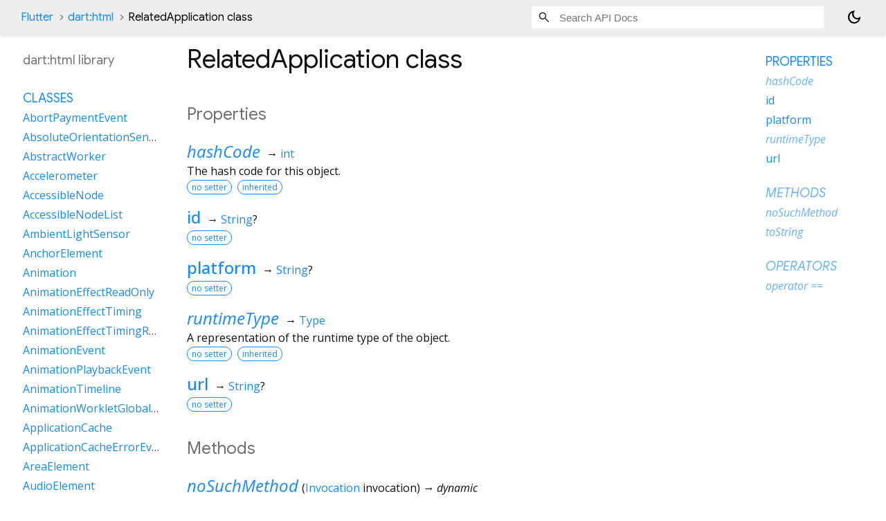

--- FILE ---
content_type: text/html; charset=utf-8
request_url: https://api.flutter.dev/flutter/dart-html/RelatedApplication-class.html
body_size: 1890
content:
<!DOCTYPE html>
<html lang="en">
<head>
  <meta charset="utf-8">
  <meta http-equiv="X-UA-Compatible" content="IE=edge">
  <meta name="viewport" content="width=device-width, height=device-height, initial-scale=1, user-scalable=no">
  <meta name="description" content="API docs for the RelatedApplication class from the dart:html library, for the Dart programming language.">
  <title>RelatedApplication class - dart:html library - Dart API</title>

  <!-- required because all the links are pseudo-absolute -->
  <base href="../">

  
  <link rel="preconnect" href="https://fonts.gstatic.com">
  <link href="https://fonts.googleapis.com/css2?family=Roboto+Mono:ital,wght@0,300;0,400;0,500;0,700;1,400&display=swap" rel="stylesheet">
  <link href="https://fonts.googleapis.com/css2?family=Material+Symbols+Outlined:opsz,wght,FILL,GRAD@24,400,0,0" rel="stylesheet">
  
  <link rel="stylesheet" href="static-assets/github.css?v1">
  <link rel="stylesheet" href="static-assets/styles.css?v1">
  <link rel="icon" href="static-assets/favicon.png?v1">
  <!-- style overrides for dartdoc -->
<style>
@import 'https://fonts.googleapis.com/css?family=Roboto:500,400italic,300,400,100i';
@import 'https://fonts.googleapis.com/css?family=Google+Sans:500,400italic,300,400,100i';
@import 'https://fonts.googleapis.com/css?family=Open+Sans:500,400italic,300,400,100i';
@import 'https://fonts.googleapis.com/css?family=Material+Icons|Material+Icons+Outlined|Material+Icons+Sharp|Material+Icons+Round';
</style>

<link href="https://flutter.github.io/assets-for-api-docs/assets/cupertino/cupertino.css" rel="stylesheet" type="text/css">

<link href="../assets/overrides.css" rel="stylesheet" type="text/css">

<link href="https://fonts.googleapis.com/icon?family=Material+Icons|Material+Icons+Outlined|Material+Icons+Sharp|Material+Icons+Round" rel="stylesheet">
<style>
  /* Rule for sizing the icon. */
  .md-36 { font-size: 36px; }
</style>

<!-- Google Tag Manager -->
<script>(function(w,d,s,l,i){w[l]=w[l]||[];w[l].push({'gtm.start':
new Date().getTime(),event:'gtm.js'});var f=d.getElementsByTagName(s)[0],
j=d.createElement(s),dl=l!='dataLayer'?'&l='+l:'';j.async=true;j.src=
'https://www.googletagmanager.com/gtm.js?id='+i+dl;f.parentNode.insertBefore(j,f)
})(window,document,'script','dataLayer','GTM-ND4LWWZ');</script>
<!-- End Google Tag Manager -->
<!-- Cookie Banner -->
<link rel="stylesheet" href="https://www.gstatic.com/glue/cookienotificationbar/cookienotificationbar.min.css">
<!-- End Cookie Banner -->

<script async="" defer="" src="../assets/api_survey.js"></script>

<!-- Styles and scripting for handling custom code snippets -->
<link href="../assets/snippets.css" rel="stylesheet" type="text/css">
<script src="../assets/snippets.js"></script>

<link rel="search" type="application/opensearchdescription+xml" title="Flutter API" href="/opensearch.xml"/>

</head>

<body data-base-href="../" data-using-base-href="true" class="light-theme">
<div id="overlay-under-drawer"></div>
<header id="title">
  <span id="sidenav-left-toggle" class="material-symbols-outlined" role="button" tabindex="0">menu</span>
  <ol class="breadcrumbs gt-separated dark hidden-xs">
    <li><a href="index.html">Flutter</a></li>
    <li><a href="dart-html/">dart:html</a></li>
    <li class="self-crumb">RelatedApplication class</li>
  </ol>
  <div class="self-name">RelatedApplication</div>
  <form class="search navbar-right" role="search">
    <input type="text" id="search-box" autocomplete="off" disabled class="form-control typeahead" placeholder="Loading search...">
  </form>
  <button class="toggle" id="theme-button" title="Toggle between light and dark mode" aria-label="Light and dark mode toggle">
    <span id="dark-theme-button" class="material-symbols-outlined" aria-hidden="true">
      dark_mode
    </span>
    <span id="light-theme-button" class="material-symbols-outlined" aria-hidden="true">
      light_mode
    </span>
  </button>
</header>
<main>
<div
    id="dartdoc-main-content"
    class="main-content"
    data-above-sidebar="dart-html&#47;dart-html-library-sidebar.html"
    data-below-sidebar="dart-html&#47;RelatedApplication-class-sidebar.html">
    <div>
<h1><span class="kind-class">RelatedApplication</span> class 
 
</h1></div>

    



    
    
  <section
      class="summary offset-anchor"
      id="instance-properties">
    <h2>Properties</h2>
    <dl class="properties">
        <dt id="hashCode" class="property inherited">
  <span class="name"><a href="dart-core/Object/hashCode.html">hashCode</a></span>
  <span class="signature">&#8594; <a href="dart-core/int-class.html">int</a></span>
  

</dt>
<dd class="inherited">
  The hash code for this object.
  <div class="features"><span class="feature">no setter</span><span class="feature">inherited</span></div>

</dd>

        <dt id="id" class="property">
  <span class="name"><a href="dart-html/RelatedApplication/id.html">id</a></span>
  <span class="signature">&#8594; <a href="dart-core/String-class.html">String</a>?</span>
  

</dt>
<dd>
  
  <div class="features"><span class="feature">no setter</span></div>

</dd>

        <dt id="platform" class="property">
  <span class="name"><a href="dart-html/RelatedApplication/platform.html">platform</a></span>
  <span class="signature">&#8594; <a href="dart-core/String-class.html">String</a>?</span>
  

</dt>
<dd>
  
  <div class="features"><span class="feature">no setter</span></div>

</dd>

        <dt id="runtimeType" class="property inherited">
  <span class="name"><a href="dart-core/Object/runtimeType.html">runtimeType</a></span>
  <span class="signature">&#8594; <a href="dart-core/Type-class.html">Type</a></span>
  

</dt>
<dd class="inherited">
  A representation of the runtime type of the object.
  <div class="features"><span class="feature">no setter</span><span class="feature">inherited</span></div>

</dd>

        <dt id="url" class="property">
  <span class="name"><a href="dart-html/RelatedApplication/url.html">url</a></span>
  <span class="signature">&#8594; <a href="dart-core/String-class.html">String</a>?</span>
  

</dt>
<dd>
  
  <div class="features"><span class="feature">no setter</span></div>

</dd>

    </dl>
  </section>

    
  <section
      class="summary offset-anchor inherited"
      id="instance-methods">
    <h2>Methods</h2>
    <dl class="callables">
        <dt id="noSuchMethod" class="callable inherited">
  <span class="name"><a href="dart-core/Object/noSuchMethod.html">noSuchMethod</a></span><span class="signature">(<wbr><span class="parameter" id="noSuchMethod-param-invocation"><span class="type-annotation"><a href="dart-core/Invocation-class.html">Invocation</a></span> <span class="parameter-name">invocation</span></span>)
    <span class="returntype parameter">&#8594; dynamic</span>
  </span>
  

</dt>
<dd class="inherited">
  Invoked when a nonexistent method or property is accessed.
  <div class="features"><span class="feature">inherited</span></div>

</dd>

        <dt id="toString" class="callable inherited">
  <span class="name"><a href="dart-core/Object/toString.html">toString</a></span><span class="signature">(<wbr>)
    <span class="returntype parameter">&#8594; <a href="dart-core/String-class.html">String</a></span>
  </span>
  

</dt>
<dd class="inherited">
  A string representation of this object.
  <div class="features"><span class="feature">inherited</span></div>

</dd>

    </dl>
  </section>
    
  <section
      class="summary offset-anchor inherited"
      id="operators">
    <h2>Operators</h2>
    <dl class="callables">
        <dt id="operator ==" class="callable inherited">
  <span class="name"><a href="dart-core/Object/operator_equals.html">operator ==</a></span><span class="signature">(<wbr><span class="parameter" id="==-param-other"><span class="type-annotation"><a href="dart-core/Object-class.html">Object</a></span> <span class="parameter-name">other</span></span>)
    <span class="returntype parameter">&#8594; <a href="dart-core/bool-class.html">bool</a></span>
  </span>
  

</dt>
<dd class="inherited">
  The equality operator.
  <div class="features"><span class="feature">inherited</span></div>

</dd>

    </dl>
  </section>
    
    
    

  </div> <!-- /.main-content -->
  <div id="dartdoc-sidebar-left" class="sidebar sidebar-offcanvas-left">
    <!-- The search input and breadcrumbs below are only responsively visible at low resolutions. -->
<header id="header-search-sidebar" class="hidden-l">
  <form class="search-sidebar" role="search">
    <input type="text" id="search-sidebar" autocomplete="off" disabled class="form-control typeahead" placeholder="Loading search...">
  </form>
</header>
<ol class="breadcrumbs gt-separated dark hidden-l" id="sidebar-nav">
    <li><a href="index.html">Flutter</a></li>
    <li><a href="dart-html/">dart:html</a></li>
    <li class="self-crumb">RelatedApplication class</li>
</ol>

    <h5>dart:html library</h5>
    <div id="dartdoc-sidebar-left-content"></div>
  </div>
  <div id="dartdoc-sidebar-right" class="sidebar sidebar-offcanvas-right">
  </div><!--/.sidebar-offcanvas-->
</main>
<footer>
  <span class="no-break">
    Flutter
      0.0.0
  </span>
  <script src="footer.js"></script>
</footer>


<script src="static-assets/highlight.pack.js?v1"></script>
<script src="static-assets/docs.dart.js"></script>
<!-- Google Tag Manager (noscript) -->
<noscript><iframe src="https://www.googletagmanager.com/ns.html?id=GTM-ND4LWWZ"
height="0" width="0" style="display:none;visibility:hidden"></iframe></noscript>
<!-- End Google Tag Manager (noscript) -->
<!-- Cookie Banner -->
<div class="glue-footer"></div>
<button aria-hidden="true" class="glue-footer__link glue-cookie-notification-bar-control">Cookies management controls</button>
<script src="https://www.gstatic.com/glue/cookienotificationbar/cookienotificationbar.min.js" data-glue-cookie-notification-bar-category="2B"></script>
<!-- End Cookie Banner -->

</body>
</html>



--- FILE ---
content_type: text/html; charset=utf-8
request_url: https://api.flutter.dev/flutter/dart-html/RelatedApplication-class-sidebar.html
body_size: -226
content:
<ol>



    
        <li class="section-title">
          <a href="dart-html/RelatedApplication-class.html#instance-properties">Properties</a>
        </li>
          
<li class="inherited">
  <a href="dart-core/Object/hashCode.html">hashCode</a>
</li>
          
<li>
  <a href="dart-html/RelatedApplication/id.html">id</a>
</li>
          
<li>
  <a href="dart-html/RelatedApplication/platform.html">platform</a>
</li>
          
<li class="inherited">
  <a href="dart-core/Object/runtimeType.html">runtimeType</a>
</li>
          
<li>
  <a href="dart-html/RelatedApplication/url.html">url</a>
</li>

        <li class="section-title inherited"><a href="dart-html/RelatedApplication-class.html#instance-methods">Methods</a></li>
          
<li class="inherited">
  <a href="dart-core/Object/noSuchMethod.html">noSuchMethod</a>
</li>
          
<li class="inherited">
  <a href="dart-core/Object/toString.html">toString</a>
</li>

        <li class="section-title inherited"><a href="dart-html/RelatedApplication-class.html#operators">Operators</a></li>
          
<li class="inherited">
  <a href="dart-core/Object/operator_equals.html">operator ==</a>
</li>

    

    


</ol>
